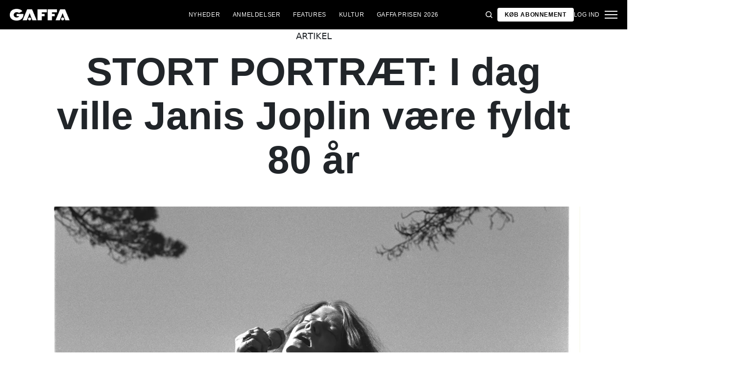

--- FILE ---
content_type: text/html; charset=utf-8
request_url: https://gaffa.dk/artikler/2023/januar/stort-portraet-i-dag-ville-janis-joplin-vaere-fyldt-80-ar/
body_size: 18311
content:

<!DOCTYPE html>
<html lang="da">
<head>
    <style id="w3_bg_load">
        div:not(.w3_bg), section:not(.w3_bg), iframelazy:not(.w3_bg) {
            background-image: none !important;
        }
    </style>
    <script>var w3_lazy_load_by_px = 200, blank_image_webp_url = "https://d2pk8plgu825qi.cloudfront.net/wp-content/uploads/blank.pngw3.webp", google_fonts_delay_load = 1e4, w3_mousemoveloadimg = !1, w3_page_is_scrolled = !1, w3_lazy_load_js = 1, w3_excluded_js = 0; class w3_loadscripts { constructor(e) { this.triggerEvents = e, this.eventOptions = { passive: !0 }, this.userEventListener = this.triggerListener.bind(this), this.lazy_trigger, this.style_load_fired, this.lazy_scripts_load_fired = 0, this.scripts_load_fired = 0, this.scripts_load_fire = 0, this.excluded_js = w3_excluded_js, this.w3_lazy_load_js = w3_lazy_load_js, this.w3_fonts = "undefined" != typeof w3_googlefont ? w3_googlefont : [], this.w3_styles = [], this.w3_scripts = { normal: [], async: [], defer: [], lazy: [] }, this.allJQueries = [] } user_events_add(e) { this.triggerEvents.forEach(t => window.addEventListener(t, e.userEventListener, e.eventOptions)) } user_events_remove(e) { this.triggerEvents.forEach(t => window.removeEventListener(t, e.userEventListener, e.eventOptions)) } triggerListener_on_load() { "loading" === document.readyState ? document.addEventListener("DOMContentLoaded", this.load_resources.bind(this)) : this.load_resources() } triggerListener() { this.user_events_remove(this), this.lazy_scripts_load_fired = 1, this.add_html_class("w3_user"), "loading" === document.readyState ? (document.addEventListener("DOMContentLoaded", this.load_style_resources.bind(this)), this.scripts_load_fire || document.addEventListener("DOMContentLoaded", this.load_resources.bind(this))) : (this.load_style_resources(), this.scripts_load_fire || this.load_resources()) } async load_style_resources() { this.style_load_fired || (this.style_load_fired = !0, this.register_styles(), document.getElementsByTagName("html")[0].setAttribute("data-css", this.w3_styles.length), document.getElementsByTagName("html")[0].setAttribute("data-css-loaded", 0), this.preload_scripts(this.w3_styles), this.load_styles_preloaded()) } async load_styles_preloaded() { setTimeout(function (e) { document.getElementsByTagName("html")[0].classList.contains("css-preloaded") ? e.load_styles(e.w3_styles) : e.load_styles_preloaded() }, 200, this) } async load_resources() { this.scripts_load_fired || (this.scripts_load_fired = !0, this.hold_event_listeners(), this.exe_document_write(), this.register_scripts(), this.add_html_class("w3_start"), "function" == typeof w3_events_on_start_js && w3_events_on_start_js(), this.preload_scripts(this.w3_scripts.normal), this.preload_scripts(this.w3_scripts.defer), this.preload_scripts(this.w3_scripts.async), await this.load_scripts(this.w3_scripts.normal), await this.load_scripts(this.w3_scripts.defer), await this.load_scripts(this.w3_scripts.async), await this.execute_domcontentloaded(), await this.execute_window_load(), window.dispatchEvent(new Event("w3-scripts-loaded")), this.add_html_class("w3_js"), "function" == typeof w3_events_on_end_js && w3_events_on_end_js(), this.lazy_trigger = setInterval(this.w3_trigger_lazy_script, 500, this)) } async w3_trigger_lazy_script(e) { e.lazy_scripts_load_fired && (await e.load_scripts(e.w3_scripts.lazy), e.add_html_class("jsload"), clearInterval(e.lazy_trigger)) } add_html_class(e) { document.getElementsByTagName("html")[0].classList.add(e) } register_scripts() { document.querySelectorAll("script[type=lazyload_int]").forEach(e => { e.hasAttribute("data-src") ? e.hasAttribute("async") && !1 !== e.async ? this.w3_scripts.async.push(e) : e.hasAttribute("defer") && !1 !== e.defer || "module" === e.getAttribute("data-w3-type") ? this.w3_scripts.defer.push(e) : this.w3_scripts.normal.push(e) : this.w3_scripts.normal.push(e) }), document.querySelectorAll("script[type=lazyload_ext]").forEach(e => { this.w3_scripts.lazy.push(e) }) } register_styles() { document.querySelectorAll("link[data-href]").forEach(e => { this.w3_styles.push(e) }) } async execute_script(e) { return await this.repaint_frame(), new Promise(t => { let s = document.createElement("script"), a;[...e.attributes].forEach(e => { let t = e.nodeName; "type" !== t && "data-src" !== t && ("data-w3-type" === t && (t = "type", a = e.nodeValue), s.setAttribute(t, e.nodeValue)) }), e.hasAttribute("data-src") ? (s.setAttribute("src", e.getAttribute("data-src")), s.addEventListener("load", t), s.addEventListener("error", t)) : (s.text = e.text, t()), null !== e.parentNode && e.parentNode.replaceChild(s, e) }) } async execute_styles(e) { var t; let s; return t = e, void ((s = document.createElement("link")).href = t.getAttribute("data-href"), s.rel = "stylesheet", document.head.appendChild(s), t.parentNode.removeChild(t)) } async load_scripts(e) { let t = e.shift(); return t ? (await this.execute_script(t), this.load_scripts(e)) : Promise.resolve() } async load_styles(e) { let t = e.shift(); return t ? (this.execute_styles(t), this.load_styles(e)) : "loaded" } async load_fonts(e) { var t = document.createDocumentFragment(); e.forEach(e => { let s = document.createElement("link"); s.href = e, s.rel = "stylesheet", t.appendChild(s) }), setTimeout(function () { document.head.appendChild(t) }, google_fonts_delay_load) } preload_scripts(e) { var t = document.createDocumentFragment(), s = 0, a = this;[...e].forEach(i => { let r = i.getAttribute("data-src"), n = i.getAttribute("data-href"); if (r) { let d = document.createElement("link"); d.href = r, d.rel = "preload", d.as = "script", t.appendChild(d) } else if (n) { let l = document.createElement("link"); l.href = n, l.rel = "preload", l.as = "style", s++, e.length == s && (l.dataset.last = 1), t.appendChild(l), l.onload = function () { fetch(this.href).then(e => e.blob()).then(e => { a.update_css_loader() }).catch(e => { a.update_css_loader() }) }, l.onerror = function () { a.update_css_loader() } } }), document.head.appendChild(t) } update_css_loader() { document.getElementsByTagName("html")[0].setAttribute("data-css-loaded", parseInt(document.getElementsByTagName("html")[0].getAttribute("data-css-loaded")) + 1), document.getElementsByTagName("html")[0].getAttribute("data-css") == document.getElementsByTagName("html")[0].getAttribute("data-css-loaded") && document.getElementsByTagName("html")[0].classList.add("css-preloaded") } hold_event_listeners() { let e = {}; function t(t, s) { !function (t) { function s(s) { return e[t].eventsToRewrite.indexOf(s) >= 0 ? "w3-" + s : s } e[t] || (e[t] = { originalFunctions: { add: t.addEventListener, remove: t.removeEventListener }, eventsToRewrite: [] }, t.addEventListener = function () { arguments[0] = s(arguments[0]), e[t].originalFunctions.add.apply(t, arguments) }, t.removeEventListener = function () { arguments[0] = s(arguments[0]), e[t].originalFunctions.remove.apply(t, arguments) }) }(t), e[t].eventsToRewrite.push(s) } function s(e, t) { let s = e[t]; Object.defineProperty(e, t, { get: () => s || function () { }, set(a) { e["w3" + t] = s = a } }) } t(document, "DOMContentLoaded"), t(window, "DOMContentLoaded"), t(window, "load"), t(window, "pageshow"), t(document, "readystatechange"), s(document, "onreadystatechange"), s(window, "onload"), s(window, "onpageshow") } hold_jquery(e) { let t = window.jQuery; Object.defineProperty(window, "jQuery", { get: () => t, set(s) { if (s && s.fn && !e.allJQueries.includes(s)) { s.fn.ready = s.fn.init.prototype.ready = function (t) { if (void 0 !== t) return e.scripts_load_fired ? e.domReadyFired ? t.bind(document)(s) : document.addEventListener("w3-DOMContentLoaded", () => t.bind(document)(s)) : t.bind(document)(s), s(document) }; let a = s.fn.on; s.fn.on = s.fn.init.prototype.on = function () { if ("ready" == arguments[0]) { if (this[0] !== document) return a.apply(this, arguments), this; arguments[1].bind(document)(s) } if (this[0] === window) { function e(e) { return e.split(" ").map(e => "load" === e || 0 === e.indexOf("load.") ? "w3-jquery-load" : e).join(" ") } "string" == typeof arguments[0] || arguments[0] instanceof String ? arguments[0] = e(arguments[0]) : "object" == typeof arguments[0] && Object.keys(arguments[0]).forEach(t => { Object.assign(arguments[0], { [e(t)]: arguments[0][t] })[t] }) } return a.apply(this, arguments), this }, e.allJQueries.push(s) } t = s } }) } async execute_domcontentloaded() { this.domReadyFired = !0, await this.repaint_frame(), document.dispatchEvent(new Event("w3-DOMContentLoaded")), await this.repaint_frame(), window.dispatchEvent(new Event("w3-DOMContentLoaded")), await this.repaint_frame(), document.dispatchEvent(new Event("w3-readystatechange")), await this.repaint_frame(), document.w3onreadystatechange && document.w3onreadystatechange() } async execute_window_load() { await this.repaint_frame(), setTimeout(function () { window.dispatchEvent(new Event("w3-load")) }, 100), await this.repaint_frame(), window.w3onload && window.w3onload(), await this.repaint_frame(), this.allJQueries.forEach(e => e(window).trigger("w3-jquery-load")), window.dispatchEvent(new Event("w3-pageshow")), await this.repaint_frame(), window.w3onpageshow && window.w3onpageshow() } exe_document_write() { let e = new Map; document.write = document.writeln = function (t) { let s = document.currentScript, a = document.createRange(), i = s.parentElement, r = e.get(s); void 0 === r && (r = s.nextSibling, e.set(s, r)); let n = document.createDocumentFragment(); a.setStart(n, 0), n.appendChild(a.createContextualFragment(t)), i.insertBefore(n, r) } } async repaint_frame() { return new Promise(e => requestAnimationFrame(e)) } static execute() { let e = new w3_loadscripts(["keydown", "mousemove", "touchmove", "touchstart", "touchend", "wheel"]); e.load_fonts(e.w3_fonts), e.user_events_add(e), e.excluded_js || e.hold_jquery(e), e.w3_lazy_load_js || (e.scripts_load_fire = 1, e.triggerListener_on_load()); let t = setInterval(function e(s) { null != document.body && (document.body.getBoundingClientRect().top < -30 && s.triggerListener(), clearInterval(t)) }, 500, e) } } setTimeout(function () { w3_loadscripts.execute() }, 1e3);</script>
    <link rel="preconnect" href="https://fonts.googleapis.com">
    <link rel="preconnect" href="https://fonts.gstatic.com" crossorigin>
    <link rel="preconnect" href="https://securepubads.g.doubleclick.net">
    <link rel="preconnect" href="https://tags.tiqcdn.com">
    <link rel="preconnect" href="https://macro.adnami.io">
    <link rel="preconnect" href="https://cdn.cookielaw.org">
    <meta name="format-detection" content="telephone=no" />

    <script type="text/javascript">

        if (navigator.platform != "Linux x86_64") {
            function appendHeadCode(code) {
                var tempDiv = document.createElement('div');
                tempDiv.innerHTML = code;
                document.head.appendChild(tempDiv.firstChild);
            }
            appendHeadCode('<link href="https://fonts.googleapis.com/css2?family=Poppins:wght@300;400;700&family=Roboto:ital,wght@0,200;0,400;0,700;1,200;1,400&display=swap" rel="stylesheet">');
        }
    </script>
    
    
<title>STORT PORTR&#198;T: I dag ville Janis Joplin v&#230;re fyldt 80 &#229;r</title>
<meta name="author" content="Gaffa" />
<!-- SEO Title -->
<meta http-equiv="content-language" content="dk">
<meta http-equiv="content-type" content="text/html; charset=UTF-8" />
<meta http-equiv="cache-control" content="no-cache" />
<meta http-equiv="Pragma" content="no-cache" />
<meta http-equiv="Expires" content="-1" />
<meta name="viewport" content="width=device-width, initial-scale=1, user-scalable=no" />
<meta charset="utf-8" />

    <link rel="alternate" hreflang="da" href="https://gaffa.dk/artikler/2023/januar/stort-portraet-i-dag-ville-janis-joplin-vaere-fyldt-80-ar/" />

<!-- SEO Description -->
<meta name="description" content="STORT PORTR&#198;T: I dag ville Janis Joplin v&#230;re fyldt 80 &#229;r" />

<!-- Facebook and Twitter integration -->
<meta name="type" content="website" />


<link rel="canonical" href="https://gaffa.dk/artikler/2023/januar/stort-portraet-i-dag-ville-janis-joplin-vaere-fyldt-80-ar/">

<link rel="apple-touch-icon" sizes="180x180" href="/static/Favicon/apple-touch-icon.png">
<link rel="icon" type="image/png" sizes="32x32" href="/static/Favicon/favicon-32x32.png">
<link rel="icon" type="image/png" sizes="16x16" href="/static/Favicon/favicon-16x16.png">
<link rel="mask-icon" href="/static/Favicon/safari-pinned-tab.svg" color="#5bbad5">
<link rel="shortcut icon" href="/static/Favicon/favicon.ico">

<meta name="twitter:title" content="STORT PORTR&#198;T: I dag ville Janis Joplin v&#230;re fyldt 80 &#229;r " />
<meta name="twitter:url" content="https://gaffa.dk/artikler/2023/januar/stort-portraet-i-dag-ville-janis-joplin-vaere-fyldt-80-ar/" />
<meta name="twitter:card" content="summary_large_image" />

<meta name="msapplication-TileColor" content="#da532c">
<meta name="msapplication-config" content="/static/Favicon/browserconfig.xml">
<meta name="theme-color" content="#ffffff">
<meta name="culture" content="da" />
<meta name="robots" content="index,follow" />
<meta property="og:locale" content="dk" />
<meta property="og:type" content="website" />
<meta property="og:url" content="https://gaffa.dk/artikler/2023/januar/stort-portraet-i-dag-ville-janis-joplin-vaere-fyldt-80-ar/" />
<meta property="og:title" content="STORT PORTR&#198;T: I dag ville Janis Joplin v&#230;re fyldt 80 &#229;r " />
<meta property="og:description" content="GAFFA.dk - alt om musik" />

<!-- Open Graph Article Enrichment -->
<meta property="article:published_time" content="19-01-2023 10:00:32" />
    <meta property="article:author" content="Espen Strunk" />

        <meta property="article:tag" content="Janis Joplin" />

        <meta property="article:tag" content="Portr&#230;t" />

    <meta property="og:site_name" content="STORT PORTR&#198;T: I dag ville Janis Joplin v&#230;re fyldt 80 &#229;r " />
    <meta property="og:image" content="https://gaffa.blob.core.windows.net/gaffa-media/media/7e353fe1-6526-441b-9d7e-aefaa723cd0f/SeJanisJoplinDokumentarfilmIKobenhavnIAften-default.webp" />

   
    <link rel="stylesheet" href="/Frontend/Styles/main.css?v=639046050540000000" />

    <script type="text/javascript">
        if (navigator.platform != "Linux x86_64") {
            var script = document.createElement('script');
            script.src = 'https://macro.adnami.io/macro/spec/adsm.macro.29825fa7-f12f-4d6d-ab6d-e330b88eed57.js';
            script.async = true;
            document.head.appendChild(script);
        }
    </script>


    <script>var adsmtag = adsmtag || {}; adsmtag.cmd = adsmtag.cmd || [];</script>
        <script>window.googletag = window.googletag || { cmd: [] }; window.googletag.cmd.push(function () { window.googletag.pubads().set('page_url', 'gaffa.dk'); }); window.googletag.cmd.push(function () { window.googletag.pubads().setTargeting('gaffa.dk', 'frontpage'); }); window.domainConfig = "gaffa.dk";</script>
    <link rel="preconnect" href="https://cdn.cookielaw.org">


    <meta name="facebook-domain-verification" content="zlryquvyalzhep724nvc55pozhc4d1" />
<!-- Start of CMP  Concept X – Sourcepoint -->
<script>"use strict";function _typeof(t){return(_typeof="function"==typeof Symbol&&"symbol"==typeof Symbol.iterator?function(t){return typeof t}:function(t){return t&&"function"==typeof Symbol&&t.constructor===Symbol&&t!==Symbol.prototype?"symbol":typeof t})(t)}!function(){var t=function(){var t,e,o=[],n=window,r=n;for(;r;){try{if(r.frames.__tcfapiLocator){t=r;break}}catch(t){}if(r===n.top)break;r=r.parent}t||(!function t(){var e=n.document,o=!!n.frames.__tcfapiLocator;if(!o)if(e.body){var r=e.createElement("iframe");r.style.cssText="display:none",r.name="__tcfapiLocator",e.body.appendChild(r)}else setTimeout(t,5);return!o}(),n.__tcfapi=function(){for(var t=arguments.length,n=new Array(t),r=0;r<t;r++)n[r]=arguments[r];if(!n.length)return o;"setGdprApplies"===n[0]?n.length>3&&2===parseInt(n[1],10)&&"boolean"==typeof n[3]&&(e=n[3],"function"==typeof n[2]&&n[2]("set",!0)):"ping"===n[0]?"function"==typeof n[2]&&n[2]({gdprApplies:e,cmpLoaded:!1,cmpStatus:"stub"}):o.push(n)},n.addEventListener("message",(function(t){var e="string"==typeof t.data,o={};if(e)try{o=JSON.parse(t.data)}catch(t){}else o=t.data;var n="object"===_typeof(o)&&null!==o?o.__tcfapiCall:null;n&&window.__tcfapi(n.command,n.version,(function(o,r){var a={__tcfapiReturn:{returnValue:o,success:r,callId:n.callId}};t&&t.source&&t.source.postMessage&&t.source.postMessage(e?JSON.stringify(a):a,"*")}),n.parameter)}),!1))};"undefined"!=typeof module?module.exports=t:t()}();</script> 
 
 <script>
  var userConsentedToAll = false;
  var pubScriptLoaded     = false;


  function loadPubScript() {
    // If it's already loaded, bail out
    if (pubScriptLoaded) return;
    pubScriptLoaded = true;

    var script = document.createElement('script');
    script.src = 'https://cncptx.com/pubscript/gaffa.dk_prod.js';
    script.async = true;
    document.head.appendChild(script);
  }


  var hasFiredInteraction = false;
  function userInteractionHandler() {
    if (!hasFiredInteraction) {
      hasFiredInteraction = true;
      console.log("User interacted - loading pub script...");
      loadPubScript();
      detachUserInteractionListeners();
    }
  }

  function attachUserInteractionListeners() {
    document.addEventListener('mousemove',   userInteractionHandler);
    document.addEventListener('scroll',      userInteractionHandler);
    document.addEventListener('click',       userInteractionHandler);
    document.addEventListener('touchstart',  userInteractionHandler);
    document.addEventListener('touchmove',   userInteractionHandler);
  }

  function detachUserInteractionListeners() {
    document.removeEventListener('mousemove',   userInteractionHandler);
    document.removeEventListener('scroll',      userInteractionHandler);
    document.removeEventListener('click',       userInteractionHandler);
    document.removeEventListener('touchstart',  userInteractionHandler);
    document.removeEventListener('touchmove',   userInteractionHandler);
  }

  // Initialize dataLayer if needed
  window.dataLayer = window.dataLayer || [];
  // Sourcepoint config with onConsentReady
  window._sp_ = {
    config: {
      accountId: 1423,
      baseEndpoint: 'https://cdn.privacy-mgmt.com',
      events: {
        onConsentReady: function (message_type, consentUUID, euconsent, info) {
          console.log("=== onConsentReady fired ===");
          console.log("consentedToAll = ", euconsent.consentedToAll);

          dataLayer.push({
            event:'consent_update',
            consentedToAll: euconsent.consentedToAll
          });

          userConsentedToAll = euconsent.consentedToAll;

          // If user consented => load immediately & remove listeners
          if (userConsentedToAll === true) {
            loadPubScript();
            detachUserInteractionListeners();
          } else {
            // Not consented => attach user interaction events
            attachUserInteractionListeners();
          }
        }
      }
    }
  };
  </script>


  <script src="https://cdn.privacy-mgmt.com/wrapperMessagingWithoutDetection.js"></script>


  <script>
    window['gtag_enable_tcf_support'] = true;
  </script>

<!-- Google Tag Manager -->
<script>!function(){"use strict";function l(e){for(var t=e,r=0,n=document.cookie.split(";");r<n.length;r++){var o=n[r].split("=");if(o[0].trim()===t)return o[1]}}function s(e){return localStorage.getItem(e)}function u(e){return window[e]}function A(e,t){e=document.querySelector(e);return t?null==e?void 0:e.getAttribute(t):null==e?void 0:e.textContent}var e=window,t=document,r="script",n="dataLayer",o="https://stp.gaffa.dk",a="",i="bwykkgeudcl",c="bjzed=&page=3",g="stapeUserId",v="",E="",d=!1;try{var d=!!g&&(m=navigator.userAgent,!!(m=new RegExp("Version/([0-9._]+)(.*Mobile)?.*Safari.*").exec(m)))&&16.4<=parseFloat(m[1]),f="stapeUserId"===g,I=d&&!f?function(e,t,r){void 0===t&&(t="");var n={cookie:l,localStorage:s,jsVariable:u,cssSelector:A},t=Array.isArray(t)?t:[t];if(e&&n[e])for(var o=n[e],a=0,i=t;a<i.length;a++){var c=i[a],c=r?o(c,r):o(c);if(c)return c}else console.warn("invalid uid source",e)}(g,v,E):void 0;d=d&&(!!I||f)}catch(e){console.error(e)}var m=e,g=(m[n]=m[n]||[],m[n].push({"gtm.start":(new Date).getTime(),event:"gtm.js"}),t.getElementsByTagName(r)[0]),v=I?"&bi="+encodeURIComponent(I):"",E=t.createElement(r),f=(d&&(i=8<i.length?i.replace(/([a-z]{8}$)/,"kp$1"):"kp"+i),!d&&a?a:o);E.async=!0,E.src=f+"/"+i+".js?"+c+v,null!=(e=g.parentNode)&&e.insertBefore(E,g)}();</script>
<!-- End Google Tag Manager -->
<!-- Start of Sleeknote signup and lead generation tool - www.sleeknote.com -->
<script id="sleeknoteScript" type="lazyload_int">
(function () {
var sleeknoteScriptTag = document.createElement("script");
sleeknoteScriptTag.type = "text/javascript";
sleeknoteScriptTag.charset = "utf-8";
sleeknoteScriptTag.src = ("//sleeknotecustomerscripts.sleeknote.com/54672.js");
var s = document.getElementById("sleeknoteScript"); 
s.parentNode.insertBefore(sleeknoteScriptTag, s); 
})();
</script>
<!-- End of Sleeknote signup and lead generation tool - www.sleeknote.com -->

<script type="lazyload_int">
    (function(c,l,a,r,i,t,y){
        c[a]=c[a]||function(){(c[a].q=c[a].q||[]).push(arguments)};
        t=l.createElement(r);t.async=1;t.src="https://www.clarity.ms/tag/"+i;
        y=l.getElementsByTagName(r)[0];y.parentNode.insertBefore(t,y);
    })(window, document, "clarity", "script", "egqt4hd9el");
</script>

<script sync id="ebx" data-src="//applets.ebxcdn.com/ebx.js"></script>

<script type="lazyload_int" data-src="https://cdn.onesignal.com/sdks/web/v16/OneSignalSDK.page.js" defer></script>

<script type="lazyload_int">
window.OneSignalDeferred = window.OneSignalDeferred || [];
OneSignalDeferred.push(function(OneSignal) {
OneSignal.init({
appId: "034aa216-f68e-4373-8a58-2e41ad38d0b8",
});
});
</script>
<!-- TABOOLA <HEAD> CODE -->
<script type="text/javascript">
  window._taboola = window._taboola || [];
  _taboola.push({article:'auto'});
  !function (e, f, u, i) {
    if (!document.getElementById(i)){
      e.async = 1;
      e.src = u;
      e.id = i;
      f.parentNode.insertBefore(e, f);
    }
  }(document.createElement('script'),
  document.getElementsByTagName('script')[0],
  '//cdn.taboola.com/libtrc/mediagroupdk-network/loader.js',
  'tb_loader_script');
  if(window.performance && typeof window.performance.mark == 'function')
    {window.performance.mark('tbl_ic');}
</script>

<script>window.googletag = window.googletag || { cmd: [] }; window.googletag.cmd.push(function () { window.googletag.pubads().set('page_url', 'gaffa.dk'); }); window.googletag.cmd.push(function () { window.googletag.pubads().setTargeting('gaffa.dk', 'frontpage'); }); window.domainConfig = "gaffa.dk";</script>

    <script src="/App_Plugins/UmbracoForms/Assets/promise-polyfill/dist/polyfill.min.js" type="application/javascript"></script><script src="/App_Plugins/UmbracoForms/Assets/aspnet-client-validation/dist/aspnet-validation.min.js" type="application/javascript"></script>
        <meta property="ip" content="3.16.109.90, 104.23.168.83:25079" />


    

<script type="application/ld+json">
    {
        "@context": "https://schema.org",
        "@type": "Article",
        "url": "https://gaffa.dk/artikler/2023/januar/stort-portraet-i-dag-ville-janis-joplin-vaere-fyldt-80-ar/",
        "headline": "STORT PORTR&#198;T: I dag ville Janis Joplin v&#230;re fyldt 80 &#229;r ",
        "image": ["https://gaffa.blob.core.windows.net/gaffa-media/media/7e353fe1-6526-441b-9d7e-aefaa723cd0f/SeJanisJoplinDokumentarfilmIKobenhavnIAften-default.webp"],
        "datePublished": "2023-01-19T09:28:35+01:00",
        "author": {
            "@type": "Person",
            "name": "Espen Strunk"
        },
        "publisher": {
            "@type": "Organization",
            "name": "GAFFA",
            "logo": {
                "@type": "ImageObject",
                "url": "https://gaffa.dk/media/4z5ptkqn/gaffa_40_topmenu.svg"
            }
        },
        "description": "Dybdeg&#229;ende portr&#230;t af rocklegenden og interview med hendes gamle guitarist"
    }
</script>

    


    <style>
        body:not(:has(.adnm-html-topscroll-frame-wrapper)) div#cncpt-dsk_top1 {
            min-height: 80vh;
        }

        body:not(:has(.adnm-html-topscroll-frame-wrapper)) .nav__bar {
            position: relative !important;
        }
    </style>
</head>
<body class="static-navigation ">
    

        
    <div data-component="adblock-detector" data-component-args='{"url":"/register/"}'></div>
<div id="cncpt-dsk_top1" style="text-align: center;"></div>
<div id="cncpt-mob_top1" style="text-align: center;"></div>
    

<nav class="nav" data-component="navigation" data-component-id="main-nav">

    <div class="nav__bar">
        <div class="full-width-container nav__bar__inner">

            <!-- Logo -->
            <div class="nav__bar__logo-container">
                <a href="/" class="nav__bar__logo">
                        <img src="/media/hhzpyugn/gaffa_neg.png" />
                </a>
            </div>

            <div class="nav__bar__links">
                        <a href="/nyheder-fra-gaffa/"
                           class="label nav__bar__link">
                            Nyheder
                        </a>
                        <a href="/anmeldelser/"
                           class="label nav__bar__link">
                            Anmeldelser
                        </a>
                        <a href="/features-oversigtsside/"
                           class="label nav__bar__link">
                            Features
                        </a>
                        <a href="/debat-samfund-oversigtsside/"
                           class="label nav__bar__link">
                            Kultur
                        </a>
                        <a href="https://gaffa.dk/gaffa-prisen-mappe/gaffa-prisen-afstemning/"
                           class="label nav__bar__link">
                            GAFFA Prisen 2026
                        </a>
            </div>

            <div class="nav__bar__tools">

                <div class="nav__bar__search-toggle" data-navigation-toggle-search>
                    <svg class="svg-icon nav__bar__search-toggle--open">
                        <use xlink:href="/static/spriteSheet.svg#search"></use>
                    </svg>
                    <svg class="svg-icon nav__bar__search-toggle--close">
                        <use xlink:href="/static/spriteSheet.svg#close"></use>
                    </svg>
                </div>

                    <a href="/register/" class="label nav__bar__link nav__bar__link--primary">
                        <span class="nav__bar__link-text">K&#248;b abonnement</span>
                    </a>


                    <a href="/login/" class="label nav__bar__link">
                        Log ind
                    </a>

                <div class="nav__menu-toggle" data-navigation-toggle-menu>
                    <span class="burger">
                        <span class="burger__mid"></span>
                    </span>
                    <svg class="svg-icon">
                        <use xlink:href="/static/spriteSheet.svg#close"></use>
                    </svg>
                </div>

            </div>

        </div>
    </div>

    <div class="nav__shadow" data-navigation-toggle-menu></div>

    <div class="nav__menu">
        <div class="nav__menu__close" data-navigation-toggle-menu>
            <svg class="svg-icon">
                <use xlink:href="/static/spriteSheet.svg#close"></use>
            </svg>
        </div>

        <div class="nav__menu__inner">
            <div class="nav__menu__primary">
                    <div class="nav__menu__menu-item "
                         >

                        <div class="nav__menu__menu-item-inner">
                            <a href="/nyheder-fra-gaffa/"
                               class="label nav__menu__link">
                                Nyheder
                            </a>

                        </div>

                    </div>
                    <div class="nav__menu__menu-item "
                         >

                        <div class="nav__menu__menu-item-inner">
                            <a href="https://gaffa.dk/gaffa-prisen-mappe/gaffa-prisen-afstemning/"
                               class="label nav__menu__link">
                                GAFFA Prisen 2026
                            </a>

                        </div>

                    </div>
                    <div class="nav__menu__menu-item accordion"
                         data-navigation-component=accordion>

                        <div class="nav__menu__menu-item-inner">
                            <a href="/anmeldelser/"
                               class="label nav__menu__link">
                                Anmeldelser
                            </a>

                                <button class="nav__menu__subnav-toggle" data-accordion-toggle>
                                    <svg class="svg-icon">
                                        <use xlink:href="/static/spriteSheet.svg#fat-plus"></use>
                                    </svg>
                                    <svg class="svg-icon">
                                        <use xlink:href="/static/spriteSheet.svg#fat-minus"></use>
                                    </svg>
                                </button>
                        </div>

                            <div class="accordion__expander">
                                <div class="nav__menu__subnav accordion__inner">
                                        <a href="/anmeldelses-oversigtsside/albumanmeldelser/"
                                           class="label nav__menu__sub-link">
                                            Album
                                        </a>
                                        <a href="/anmeldelses-oversigtsside/koncertanmeldelser/"
                                           class="label nav__menu__sub-link">
                                            Koncerter
                                        </a>
                                        <a href="/anmeldelses-oversigtsside/techanmeldelser/"
                                           class="label nav__menu__sub-link">
                                            Tech
                                        </a>
                                </div>
                            </div>
                    </div>
                    <div class="nav__menu__menu-item accordion"
                         data-navigation-component=accordion>

                        <div class="nav__menu__menu-item-inner">
                            <a href="/features-oversigtsside/"
                               class="label nav__menu__link">
                                Features
                            </a>

                                <button class="nav__menu__subnav-toggle" data-accordion-toggle>
                                    <svg class="svg-icon">
                                        <use xlink:href="/static/spriteSheet.svg#fat-plus"></use>
                                    </svg>
                                    <svg class="svg-icon">
                                        <use xlink:href="/static/spriteSheet.svg#fat-minus"></use>
                                    </svg>
                                </button>
                        </div>

                            <div class="accordion__expander">
                                <div class="nav__menu__subnav accordion__inner">
                                        <a href="/features-oversigtsside/interviews/"
                                           class="label nav__menu__sub-link">
                                            Interviews
                                        </a>
                                        <a href="/features-oversigtsside/guides/"
                                           class="label nav__menu__sub-link">
                                            Guides
                                        </a>
                                        <a href="/features-oversigtsside/klassikeren/"
                                           class="label nav__menu__sub-link">
                                            Klassikeren
                                        </a>
                                </div>
                            </div>
                    </div>
                    <div class="nav__menu__menu-item accordion"
                         data-navigation-component=accordion>

                        <div class="nav__menu__menu-item-inner">
                            <a href="/debat-samfund-oversigtsside/"
                               class="label nav__menu__link">
                                Kultur
                            </a>

                                <button class="nav__menu__subnav-toggle" data-accordion-toggle>
                                    <svg class="svg-icon">
                                        <use xlink:href="/static/spriteSheet.svg#fat-plus"></use>
                                    </svg>
                                    <svg class="svg-icon">
                                        <use xlink:href="/static/spriteSheet.svg#fat-minus"></use>
                                    </svg>
                                </button>
                        </div>

                            <div class="accordion__expander">
                                <div class="nav__menu__subnav accordion__inner">
                                        <a href="/debat-samfund-oversigtsside/holdinger/"
                                           class="label nav__menu__sub-link">
                                            Holdninger
                                        </a>
                                        <a href="/debat-samfund-oversigtsside/gaffa-mener/"
                                           class="label nav__menu__sub-link">
                                            GAFFA mener
                                        </a>
                                        <a href="/debat-samfund-oversigtsside/samfund/"
                                           class="label nav__menu__sub-link">
                                            Samfund
                                        </a>
                                        <a href="/kulturpolitik/"
                                           class="label nav__menu__sub-link">
                                            Kulturpolitik
                                        </a>
                                </div>
                            </div>
                    </div>
            </div>

            <div class="nav__menu__secondary">
                        <a class="label nav__menu__secondary-link"
                           href="/live-api/">
                            <span>Koncert kalender</span>
                            <svg class="svg-icon">
                                <use xlink:href="/static/spriteSheet.svg#arrow-right"></use>
                            </svg>
                        </a>
                        <a class="label nav__menu__secondary-link"
                           href="/gaffa-lyd-oversigtsside/">
                            <span>GAFFA Lyd</span>
                            <svg class="svg-icon">
                                <use xlink:href="/static/spriteSheet.svg#arrow-right"></use>
                            </svg>
                        </a>
                        <a class="label nav__menu__secondary-link"
                           href="/gaffa-photo-awards/2025/">
                            <span>Photo Awards 2025</span>
                            <svg class="svg-icon">
                                <use xlink:href="/static/spriteSheet.svg#arrow-right"></use>
                            </svg>
                        </a>
                        <a class="label nav__menu__secondary-link"
                           href="/uddannelsesguiden/">
                            <span>Uddannelsesguiden</span>
                            <svg class="svg-icon">
                                <use xlink:href="/static/spriteSheet.svg#arrow-right"></use>
                            </svg>
                        </a>
                        <a class="label nav__menu__secondary-link"
                           href="/magasinet/">
                            <span>L&#230;s GAFFA magasinet</span>
                            <svg class="svg-icon">
                                <use xlink:href="/static/spriteSheet.svg#arrow-right"></use>
                            </svg>
                        </a>
                        <a class="label nav__menu__secondary-link"
                           href="/om-gaffa/">
                            <span>Om GAFFA</span>
                            <svg class="svg-icon">
                                <use xlink:href="/static/spriteSheet.svg#arrow-right"></use>
                            </svg>
                        </a>
                        <a class="label nav__menu__secondary-link"
                           target="_blank"
                           href="https://media.gaffa.dk/dk/">
                            <span>Media og Salg</span>
                            <svg class="svg-icon">
                                <use xlink:href="/static/spriteSheet.svg#arrow-right"></use>
                            </svg>
                        </a>
                        <a class="label nav__menu__secondary-link"
                           href="/sponsoreret-indhold/">
                            <span>Sponsoreret indhold</span>
                            <svg class="svg-icon">
                                <use xlink:href="/static/spriteSheet.svg#arrow-right"></use>
                            </svg>
                        </a>
                        <a class="label nav__menu__secondary-link"
                           href="/gaffa-prisen-mappe/gaffa-prisen-om-gaffa-prisen/">
                            <span>GAFFA Prisen 2026</span>
                            <svg class="svg-icon">
                                <use xlink:href="/static/spriteSheet.svg#arrow-right"></use>
                            </svg>
                        </a>
                        <a class="label nav__menu__secondary-link"
                           href="/blianmelder/">
                            <span>Bli&#39; Anmelder</span>
                            <svg class="svg-icon">
                                <use xlink:href="/static/spriteSheet.svg#arrow-right"></use>
                            </svg>
                        </a>
                        <a class="label nav__menu__secondary-link"
                           href="/festivalguiden/festivalguiden/">
                            <span>Festivalguiden</span>
                            <svg class="svg-icon">
                                <use xlink:href="/static/spriteSheet.svg#arrow-right"></use>
                            </svg>
                        </a>
                        <a class="label nav__menu__secondary-link"
                           href="/min-side/">
                            <span>GAFFA + Min side</span>
                            <svg class="svg-icon">
                                <use xlink:href="/static/spriteSheet.svg#arrow-right"></use>
                            </svg>
                        </a>
            </div>
        </div>
    </div>

    <div class="nav__search-modal search-modal"
         data-navigation-search-modal
         data-component="search"
         data-component-args='{"baseUrl": "/umbraco/api/search/typeahead", "resultClass": "search-modal__result"}'>

        <div class="search-modal__inner grid-container">
                <form class="search-modal__form form"
                      action="/sogeresultat/"
                      method="GET"
                      autocomplete="off">

                    <div class="search-input search-input--dark">
                        <input class="search-input__field"
                               type="text"
                               name="q"
                               placeholder="S&#248;g"
                               data-search-culture="da"
                               value=""
                               data-search-input />

                        <svg class="svg-icon search-input__icon">
                            <use xlink:href="/static/spriteSheet.svg#search"></use>
                        </svg>
                    </div>
                </form>

            <div class="search-modal__results" data-search-results></div>
        </div>
    </div>

</nav>

    <main>


<div class="article-page 21" data-access="on">
    
<div class="article-page__hero">
    <div class="grid-container article-page__hero__top">
                    <p class="article-page__hero__type">Artikel</p>        <h1 class="heading--h1 article-page__hero__headline">STORT PORTR&#198;T: I dag ville Janis Joplin v&#230;re fyldt 80 &#229;r </h1>
    </div>
    <div class="grid-container grid-container--no-mobile-padding">

<div class="hero-gallery hero-gallery--single"  data-component-args="{}">
    <div class="hero-gallery__inner">
        <div data-hero-gallery-open>
<picture src="/media/225dk5rg/e2a63c02eb06.jpeg"><source media="" sizes="(min-width: 1380px) 1380px, 100vw" srcset="https://gaffa.blob.core.windows.net/gaffa-media/media/7e353fe1-6526-441b-9d7e-aefaa723cd0f/SeJanisJoplinDokumentarfilmIKobenhavnIAften-XXXXXLARGE.webp 2070w,https://gaffa.blob.core.windows.net/gaffa-media/media/7e353fe1-6526-441b-9d7e-aefaa723cd0f/SeJanisJoplinDokumentarfilmIKobenhavnIAften-XXLARGESHORTHEIGHT.webp 1380w,https://gaffa.blob.core.windows.net/gaffa-media/media/7e353fe1-6526-441b-9d7e-aefaa723cd0f/SeJanisJoplinDokumentarfilmIKobenhavnIAften-XLARGESHORTHEIGHT.webp 1035w,https://gaffa.blob.core.windows.net/gaffa-media/media/7e353fe1-6526-441b-9d7e-aefaa723cd0f/SeJanisJoplinDokumentarfilmIKobenhavnIAften-MEDIUMSHORTHEIGHT.webp 750w" type="image/webp" /><img alt="" class="" src="https://gaffa.blob.core.windows.net/gaffa-media/media/7e353fe1-6526-441b-9d7e-aefaa723cd0f/SeJanisJoplinDokumentarfilmIKobenhavnIAften-default.webp"></img></picture>                    </div>
    </div>
    <p class="text--small hero-gallery__caption"></p>
</div>    </div>
</div>
    <div class="grid-container article-page__content">
        <div class="col-xxxl--1-5 columns-section__col">


    <div class="flex-column">
        <div class="cncpt-only-desk" id="cncpt-sky2"></div>
    </div>
        </div>
        <article class="col-xl-9 col-xxxl-6 article-page__main">
            <h2 class="article-page__manchet heading--h3 heading--regular">Dybdeg&#229;ende portr&#230;t af rocklegenden og interview med hendes gamle guitarist</h2>
            <div class="article-page__by-line">
                <div class="article-page__by-line__meta">
                    <div class="article-page__by-line__entries">
                        <span class="article-page__by-line__entry">
Af <span class="" style="margin: 0 3px;"><a href="/skribenter/s/espen-strunk/">  Espen Strunk</a></span>
                             / FOTO: Fantality Corp                        </span>
                    </div>
                    <span class="article-page__by-line__date">19.01.2023 / 10:00 / <span>L&#230;setid: 21 min</span></span>
                </div>
            </div>
            <div class="article-page__body rte text--large">
                <div class="article-page__limiting-text-container"><p><em>I dag ville Janis Joplin være fyldt 80 år, hvis ikke hun var afgået ved døden som blot 27-årig i 1970. Artiklen har tidligere været bragt som Klub GAFFA-tillæg i januar 2013, da Janis Joplin ville være fyldt 70. Guitaristen Sam Andrew, der er interviewet i artiklen, døde i 2015, 73 år gammel.</em></p></div>


    <div class="paywall paywall-container ">
        <div class="paywall__text-container">
                <p class="paywall__title ">VIL DU L&#198;SE VIDERE?</p>
            <div class="paywall__regular-text-container">
                <p class="paywall__text paywall__text text">
                    
                </p>
            </div>
            <div class="paywall__manchet heading--h5"><p style="text-align: center;"><strong>Første mdr. 1 kr. - ingen binding. </strong></p></div>

                    <div class="paywall__button-container" data-monthly data-ee-action="impressions" data-ee-name="GAFFA+ Digital månedligt - første mdr. 1 kr. herefter 39 kr./mdr." data-ee-id="GDD - 1m - m1" data-ee-price="1">
<form action="/artikler/2023/januar/stort-portraet-i-dag-ville-janis-joplin-vaere-fyldt-80-ar/" enctype="multipart/form-data" method="post"><input name="__RequestVerificationToken" type="hidden" value="Cbb5vtKVCZkjRwzDZBNjd0IOS2kqh8TN71pFT61swMc3Brlbw94KqGMo6sInaA4K-r_bJz_YV9bc9HsqCl-FdiaBFYL-k1nDFtAk0bu8hKI1" />                            <input name="ProductId" value="1048983" type="hidden" />
                            <button class="paywall__btn btn" type="submit" name="RegisterMethod" value="3" data-component="btn-loader" data-ee-action="promoView" data-ee-id="paywall-opret-profil" data-ee-slot="1">
                                <span class="btn__loader btn__loader-hidden"></span>
                                <span class="btn__loader-text">L&#230;s videre nu</span>
                            </button>
<input name="ufprt" type="hidden" value="[base64]" /></form>                    </div>
            <ul>
                    <li class="paywall__list-item text"><div class="checkmark"><svg class="svg-icon"><use xlink:href="/static/spritesheet.svg#checkmark"></use></svg></div><div>Eksklusive interviews med topmusikere</div></li>
                    <li class="paywall__list-item text"><div class="checkmark"><svg class="svg-icon"><use xlink:href="/static/spritesheet.svg#checkmark"></use></svg></div><div>Anmeldelser af alle de vigtigste koncerter</div></li>
                    <li class="paywall__list-item text"><div class="checkmark"><svg class="svg-icon"><use xlink:href="/static/spritesheet.svg#checkmark"></use></svg></div><div>Over 20.000 albumanmeldelser </div></li>
                    <li class="paywall__list-item text"><div class="checkmark"><svg class="svg-icon"><use xlink:href="/static/spritesheet.svg#checkmark"></use></svg></div><div>Nordisk medlemskab - adgang til al indhold p&#229; GAFFA.se &amp; GAFFA.no</div></li>
                    <li class="paywall__list-item text"><div class="checkmark"><svg class="svg-icon"><use xlink:href="/static/spritesheet.svg#checkmark"></use></svg></div><div>Rabat p&#229; billetter til koncerter og festivaler</div></li>
                    <li class="paywall__list-item text"><div class="checkmark"><svg class="svg-icon"><use xlink:href="/static/spritesheet.svg#checkmark"></use></svg></div><div>Ren musikoplevelse - frav&#230;lg forstyrrende annoncer</div></li>
            </ul>
        </div>
        <ul></ul>
        <div class="paywall__line-container">
            <hr class="paywall__line" />
            <p class="paywall__small-text"> Allerede GAFFA+ medlem</p>
        </div>
        <div class="paywall__button-container">
            <a href="/login/?returnUrl=/artikler/2023/januar/stort-portraet-i-dag-ville-janis-joplin-vaere-fyldt-80-ar/" class="paywall__btn btn" data-ee-action="promoView" data-ee-id="paywall-log-ind" data-ee-slot="2">Log in</a>
        </div>
<form action="/artikler/2023/januar/stort-portraet-i-dag-ville-janis-joplin-vaere-fyldt-80-ar/" enctype="multipart/form-data" method="post"><input name="__RequestVerificationToken" type="hidden" value="aE9m1pJHGp2XtcgERya8cTfhcoWrGu2T6_XyQYTA4JlCDWKjOog-owjU5m0xS7xI5lKKU50r8fTuDyCMlGwpjjMmsnmRyTfiVU5I4UzvEaI1" />                        <div class="paywall__button-container">
                            <button type="submit" class="btn btn-default btn--google paywall__btn" id="Google" name="provider" value="Google" title="Log ind med din Google bruger"><span class="btn__icon"><svg class="svg-icon"><use xlink:href="/static/spritesheet.svg#google"></use></svg></span> Log ind med Google</button>
                            <input style="display: none;" name="ReturnUrl" id="ReturnUrl" value="/artikler/2023/januar/stort-portraet-i-dag-ville-janis-joplin-vaere-fyldt-80-ar/" />
                        </div>
<input name="ufprt" type="hidden" value="[base64]" /></form>    </div>
            </div>
            

<div class="article-extras">
   <!-- TABOOLA <BODY> CODE -->
<div id="taboola-below-article-thumbnails"></div>
<script type="text/javascript">
  window._taboola = window._taboola || [];
  _taboola.push({
    mode: 'alternating-thumbnails-a',
    container: 'taboola-below-article-thumbnails',
    placement: 'Below article thumbnails',
    target_type: 'mix'
  });
</script>
</div>


        </article>
        <aside class="col-lg-3 article-page__sidebar">



<div id="cncpt-rec1" class="cncpt-rec-desk"></div>

<div id="cncpt-mob5" class="cncpt-mobile"></div>



<div class="link-list link-list--grey link-list--standard-with-featured link-list--self-contained ">
        <div class="link-list__intro">
            <h4 class="link-list__title heading--regular heading--h8"><p><strong>Mest læste</strong> lige nu</p></h4>
        </div>

            <ul class="link-list__list">
                    <li class="link-list__item">

<a class="link-list-item link-list-item--featured" href="/nyheder-fra-gaffa/2026/januar/neil-young-donerer-al-sin-musik-til-gronland/">
            <div class="link-list-item__image"><picture src="/media/qzvd0ies/fde63136e95d.jpeg"><source media="" sizes="(min-width: 1380px) 340px, (min-width: 992px) 33vw, 95vw" srcset="https://gaffa.blob.core.windows.net/gaffa-media/media/203d6a80-4592-483e-9f34-3df81a67f9a4/NeilYoungAnnoncererNytMedLegendesSonner-XXLARGESHORTHEIGHT.webp 1300w,https://gaffa.blob.core.windows.net/gaffa-media/media/203d6a80-4592-483e-9f34-3df81a67f9a4/NeilYoungAnnoncererNytMedLegendesSonner-XLARGESHORTHEIGHT.webp 900w,https://gaffa.blob.core.windows.net/gaffa-media/media/203d6a80-4592-483e-9f34-3df81a67f9a4/NeilYoungAnnoncererNytMedLegendesSonner-SMALLSHORTHEIGHT.webp 660w,https://gaffa.blob.core.windows.net/gaffa-media/media/203d6a80-4592-483e-9f34-3df81a67f9a4/NeilYoungAnnoncererNytMedLegendesSonner-XSMALLSHORTHEIGHT.webp 420w" type="image/webp" /><img alt="" class="" loading="lazy" src="https://gaffa.blob.core.windows.net/gaffa-media/media/203d6a80-4592-483e-9f34-3df81a67f9a4/NeilYoungAnnoncererNytMedLegendesSonner-default.webp"></img></picture></div>
    
    <div class="link-list-item__content">
        <span class="link-list-item__label label">
Nyhed - 27.01.2026        </span>

                <div class="link-list-item__title heading--h8">Neil Young donerer al sin musik til Gr&#248;nland</div>
            </div>

</a>                    </li>
                    <li class="link-list__item">

<a class="link-list-item link-list-item--line" href="/nyheder-fra-gaffa/2026/januar/roskilde-festival-udvider-plakaten-med-25-nye-navne/">
    
    <div class="link-list-item__content">
        <span class="link-list-item__label label">
Nyhed - 27.01.2026        </span>

                <div class="link-list-item__title heading--h8">Roskilde Festival udvider plakaten med 25 nye navne</div>
            </div>

</a>                    </li>
                    <li class="link-list__item">

<a class="link-list-item link-list-item--line" href="/nyheder-fra-gaffa/2026/januar/gaffa-prisen-er-tilbage-saveus-indtager-scenen/">
    
    <div class="link-list-item__content">
        <span class="link-list-item__label label">
Nyhed - 23.01.2026        </span>

                <div class="link-list-item__title heading--h8">GAFFA Prisen er tilbage – Saveus indtager scenen</div>
            </div>

</a>                    </li>
                    <li class="link-list__item">

<a class="link-list-item link-list-item--line" href="/nyheder-fra-gaffa/2026/januar/fire-nye-bands-offentliggjort-til-copenhell/">
    
    <div class="link-list-item__content">
        <span class="link-list-item__label label">
Nyhed - 27.01.2026        </span>

                <div class="link-list-item__title heading--h8">Fire nye bands offentliggjort til Copenhell </div>
            </div>

</a>                    </li>

            </ul>
</div>


<div id="cncpt-rec2" class="cncpt-rec-desk"></div>

<div id="cncpt-mob6" class="cncpt-mobile"></div>
        </aside>
        <div class="col-xxxl--1-5 columns-section__col">


    <div class="flex-column">
        <div class="cncpt-only-desk" id="cncpt-sky2"></div>
    </div>
        </div>
    </div>
</div>

    <section class="related-content">
        <div class="grid-container">
            <header class="related-content__header">
                <p class="label label--unclickable">Relateret indhold</p>
                <div class="related-content__header-tags">
                        <h3 class="heading--h4">﻿<a class="followable-tag text-link" href="/tag/Janis Joplin" data-component="follow-tag">Janis Joplin</a></h3>
                </div>
            </header>
            <div class="row related-content__row">
                        <div class="col-md-6 col-lg-4">
            <div class="link-list link-list--grey link-list--standard-with-featured">
                    <div class="link-list__intro">
                        <h4 class="link-list__title heading--regular heading--h8"><p><strong>Nyheder</strong> (5)</p></h4>
                            <a class="label--medium link-list__link" href="/nyheder-fra-gaffa/">Se alle</a>
                    </div>
                <ul class="link-list__list">
                    <li class="link-list__item">

<a class="link-list-item link-list-item--featured" href="/nyheder-fra-gaffa/2024/september/musikfilm-festivalen-2024-har-kvinderne-i-rampelyset-se-programmet-her/">
            <div class="link-list-item__image"><picture src="/media/eflbnfqi/59383f5ec794_131192478299.jpg"><source media="" sizes="(min-width: 1380px) 340px, (min-width: 992px) 33vw, 95vw" srcset="https://gaffa.blob.core.windows.net/gaffa-media/media/96165727-dc08-4d95-94cf-b9fb67474a5e/AmyWinehouseSpillefilmPaVej-XXLARGESHORTHEIGHT.webp 1300w,https://gaffa.blob.core.windows.net/gaffa-media/media/96165727-dc08-4d95-94cf-b9fb67474a5e/AmyWinehouseSpillefilmPaVej-XLARGESHORTHEIGHT.webp 900w,https://gaffa.blob.core.windows.net/gaffa-media/media/96165727-dc08-4d95-94cf-b9fb67474a5e/AmyWinehouseSpillefilmPaVej-SMALLSHORTHEIGHT.webp 660w,https://gaffa.blob.core.windows.net/gaffa-media/media/96165727-dc08-4d95-94cf-b9fb67474a5e/AmyWinehouseSpillefilmPaVej-XSMALLSHORTHEIGHT.webp 420w" type="image/webp" /><img alt="Amy Winehouse-spillefilm på vej" loading="lazy" src="https://gaffa.blob.core.windows.net/gaffa-media/media/96165727-dc08-4d95-94cf-b9fb67474a5e/AmyWinehouseSpillefilmPaVej-default.webp"></img></picture></div>
    
    <div class="link-list-item__content">
        <span class="link-list-item__label label">
Nyhed - 09.09.2024        </span>

                <div class="link-list-item__title heading--h8">Musikfilm Festivalen 2024 har kvinderne i rampelyset - se programmet her</div>
            </div>

</a>                    </li>
                    <li class="link-list__item">

<a class="link-list-item link-list-item--line" href="/nyheder-fra-gaffa/2024/august/rockhistorie-hor-om-seks-af-rockens-mestervaerker-i-aarhus-1/">
    
    <div class="link-list-item__content">
        <span class="link-list-item__label label">
Nyhed - 27.08.2024        </span>

                <div class="link-list-item__title heading--h8">ROCKHISTORIE: H&#248;r om seks af rockens mesterv&#230;rker i Aarhus</div>
            </div>

</a>                    </li>
                    <li class="link-list__item">

<a class="link-list-item link-list-item--line" href="/nyheder/2018/februar/se-janis-joplin-dokumentarfilm-i-kobenhavn-i-aften/">
    
    <div class="link-list-item__content">
        <span class="link-list-item__label label">
Nyhed - 02.02.2018        </span>

                <div class="link-list-item__title heading--h8">Se Janis Joplin-dokumentarfilm i K&#248;benhavn i aften</div>
            </div>

</a>                    </li>
                    <li class="link-list__item">

<a class="link-list-item link-list-item--line" href="/nyheder/2015/december/musikaret-2015-arets-hojde-og-lavpunkter/">
    
    <div class="link-list-item__content">
        <span class="link-list-item__label label">
Nyhed - 26.12.2015        </span>

                <div class="link-list-item__title heading--h8">Musik&#229;ret 2015 – &#229;rets h&#248;jde- og lavpunkter</div>
            </div>

</a>                    </li>
                    <li class="link-list__item">

<a class="link-list-item link-list-item--line" href="/nyheder/2015/oktober/seks-stjerner-til-biografaktuel-janis-joplin-dokumentar/">
    
    <div class="link-list-item__content">
        <span class="link-list-item__label label">
Nyhed - 20.10.2015        </span>

                <div class="link-list-item__title heading--h8">Seks stjerner til biografaktuel Janis Joplin-dokumentar</div>
            </div>

</a>                    </li>
                    
<div id="cncpt-rec1" class="cncpt-rec-desk"></div>

                    
<div id="cncpt-mob1" class="cncpt-mobile"></div>

                </ul>
            </div>
        </div>

                        <div class="col-md-6 col-lg-4">
            <div class="link-list link-list--grey link-list--standard-with-featured">
                    <div class="link-list__intro">
                        <h4 class="link-list__title heading--regular heading--h8"><p><strong>Artikler</strong> (2)</p></h4>
                            <a class="label--medium link-list__link" href="/artikler/">Se alle</a>
                    </div>
                <ul class="link-list__list">
                    <li class="link-list__item">

<a class="link-list-item link-list-item--featured" href="/artikler/2022/artikler_september/klassikeren-fylder-50-da-janis-joplins-vilde-liveform-blev-definitivt-dokumenteret/">
            <div class="link-list-item__image"><picture src="/media/225dk5rg/e2a63c02eb06.jpeg"><source media="" sizes="(min-width: 1380px) 340px, (min-width: 992px) 33vw, 95vw" srcset="https://gaffa.blob.core.windows.net/gaffa-media/media/7e353fe1-6526-441b-9d7e-aefaa723cd0f/SeJanisJoplinDokumentarfilmIKobenhavnIAften-XXLARGESHORTHEIGHT.webp 1300w,https://gaffa.blob.core.windows.net/gaffa-media/media/7e353fe1-6526-441b-9d7e-aefaa723cd0f/SeJanisJoplinDokumentarfilmIKobenhavnIAften-XLARGESHORTHEIGHT.webp 900w,https://gaffa.blob.core.windows.net/gaffa-media/media/7e353fe1-6526-441b-9d7e-aefaa723cd0f/SeJanisJoplinDokumentarfilmIKobenhavnIAften-SMALLSHORTHEIGHT.webp 660w,https://gaffa.blob.core.windows.net/gaffa-media/media/7e353fe1-6526-441b-9d7e-aefaa723cd0f/SeJanisJoplinDokumentarfilmIKobenhavnIAften-XSMALLSHORTHEIGHT.webp 420w" type="image/webp" /><img alt="" class="" loading="lazy" src="https://gaffa.blob.core.windows.net/gaffa-media/media/7e353fe1-6526-441b-9d7e-aefaa723cd0f/SeJanisJoplinDokumentarfilmIKobenhavnIAften-default.webp"></img></picture></div>
    
    <div class="link-list-item__content">
        <span class="link-list-item__label label">
Artikel - 14.09.2022        </span>

                <div class="link-list-item__title heading--h8">KLASSIKEREN FYLDER 50: Da Janis Joplins vilde liveform blev definitivt dokumenteret</div>
            </div>

</a>                    </li>
                    <li class="link-list__item">

<a class="link-list-item link-list-item--line" href="/artikler/2020/oktober/portraet-janis-joplin-kosmisk-blues/">
    
    <div class="link-list-item__content">
        <span class="link-list-item__label label">
Artikel - 04.10.2020        </span>

                <div class="link-list-item__title heading--h8">PORTR&#198;T: Janis Joplin –&#160;kosmisk blues</div>
            </div>

</a>                    </li>
                    
<div id="cncpt-rec2" class="cncpt-rec-desk"></div>

                    
<div id="cncpt-mob2" class="cncpt-mobile"></div>

                </ul>
            </div>
        </div>

                
                
                        <div class="col-md-6 col-lg-4">
            <div class="link-list link-list--grey link-list--standard-with-featured">
                    <div class="link-list__intro">
                        <h4 class="link-list__title heading--regular heading--h8"><p><strong>Albumanmeldelser</strong> (1)</p></h4>
                            <a class="label--medium link-list__link" href="/anmeldelser/">Se alle</a>
                    </div>
                <ul class="link-list__list">
                    <li class="link-list__item">

<a class="link-list-item link-list-item--featured" href="/anmeldelser/2015/oktober/releases/amy-j-berg-janis-little-girl-blue/">
            <div class="link-list-item__image"><picture src="/media/h4fbd4gp/placeholder-860x484.png"><source media="" sizes="(min-width: 1380px) 340px, (min-width: 992px) 33vw, 95vw" srcset="https://gaffa.blob.core.windows.net/gaffa-media/media/f8118a39-c7cf-4bc1-926f-3ca9d7120a92/NoImage-XXLARGESHORTHEIGHT.webp 1300w,https://gaffa.blob.core.windows.net/gaffa-media/media/f8118a39-c7cf-4bc1-926f-3ca9d7120a92/NoImage-XLARGESHORTHEIGHT.webp 900w,https://gaffa.blob.core.windows.net/gaffa-media/media/f8118a39-c7cf-4bc1-926f-3ca9d7120a92/NoImage-SMALLSHORTHEIGHT.webp 660w,https://gaffa.blob.core.windows.net/gaffa-media/media/f8118a39-c7cf-4bc1-926f-3ca9d7120a92/NoImage-XSMALLSHORTHEIGHT.webp 420w" type="image/webp" /><img alt="Kejser A: Færdig" loading="lazy" src="https://gaffa.blob.core.windows.net/gaffa-media/media/f8118a39-c7cf-4bc1-926f-3ca9d7120a92/NoImage-default.webp"></img></picture></div>
    
    <div class="link-list-item__content">
        <span class="link-list-item__label label">
Albumanmeldelse - 18.10.2015        </span>

                <div class="link-list-item__title heading--h8">Amy J. Berg </div>
                <div class="text--bold text--large">Amy J. Berg : Janis: Little Girl Blue</div>
                    <div class="link-list-item__manchet rte text"></div>
    </div>

</a>                    </li>
                    
<div id="cncpt-rec3" class="cncpt-rec-desk"></div>

                    
<div id="cncpt-mob3" class="cncpt-mobile"></div>

                </ul>
            </div>
        </div>

                
                        <div class="col-md-6 col-lg-4">
            <div class="link-list link-list--grey link-list--standard-with-featured">
                    <div class="link-list__intro">
                        <h4 class="link-list__title heading--regular heading--h8"><p><strong>Læs også</strong></p></h4>
                    </div>
                <ul class="link-list__list">
                    <li class="link-list__item">

<a class="link-list-item link-list-item--featured" href="/artikler/2026/januar/en-langemand-jalousi-og-korruption-her-er-grammys-storste-skandaler/">
            <div class="link-list-item__image"><picture src="/media/ldimdzay/dade4942d3f20b0ed12ce8c6c770b565-1.jpg"><source media="" sizes="(min-width: 1380px) 340px, (min-width: 992px) 33vw, 95vw" srcset="https://gaffa.blob.core.windows.net/gaffa-media/media/e4c1d05e-8718-4ebf-b710-6ab86b6c3d81/RoskildeForfortAfEminentEminemShow18-XXLARGESHORTHEIGHT.webp 1300w,https://gaffa.blob.core.windows.net/gaffa-media/media/e4c1d05e-8718-4ebf-b710-6ab86b6c3d81/RoskildeForfortAfEminentEminemShow18-XLARGESHORTHEIGHT.webp 900w,https://gaffa.blob.core.windows.net/gaffa-media/media/e4c1d05e-8718-4ebf-b710-6ab86b6c3d81/RoskildeForfortAfEminentEminemShow18-SMALLSHORTHEIGHT.webp 660w,https://gaffa.blob.core.windows.net/gaffa-media/media/e4c1d05e-8718-4ebf-b710-6ab86b6c3d81/RoskildeForfortAfEminentEminemShow18-XSMALLSHORTHEIGHT.webp 420w" type="image/webp" /><img alt="" class="" loading="lazy" src="https://gaffa.blob.core.windows.net/gaffa-media/media/e4c1d05e-8718-4ebf-b710-6ab86b6c3d81/RoskildeForfortAfEminentEminemShow18-default.webp"></img></picture></div>
    
    <div class="link-list-item__content">
        <span class="link-list-item__label label">
Artikel - 29.01.2026        </span>

                <div class="link-list-item__title heading--h8">En langemand, jalousi og korruption: Her er Grammys st&#248;rste skandaler</div>
            </div>

</a>                    </li>
                    <li class="link-list__item">

<a class="link-list-item link-list-item--line" href="/artikler/2026/januar/gents-synger-om-hverdagsstress-forklaedt-som-effektivitet-se-forpremiere-pa-livesession/">
    
    <div class="link-list-item__content">
        <span class="link-list-item__label label">
Artikel - 29.01.2026        </span>

                <div class="link-list-item__title heading--h8">Gents synger om hverdagsstress forkl&#230;dt som effektivitet – se forpremiere p&#229; livesession</div>
            </div>

</a>                    </li>
                    <li class="link-list__item">

<a class="link-list-item link-list-item--line" href="/artikler/2026/januar/filmanmeldelse-sanne-salomonsen-elsker-naesten-alt-og-alle-isaer-en-person/">
    
    <div class="link-list-item__content">
        <span class="link-list-item__label label">
Artikel - 28.01.2026        </span>

                <div class="link-list-item__title heading--h8">Det er umuligt ikke at lade sig rive med af Sanne Salomonsens livshistorie</div>
            </div>

</a>                    </li>
                    <li class="link-list__item">

<a class="link-list-item link-list-item--line" href="/artikler/2026/januar/harry-styles-comeback-og-stings-store-gaeld-her-er-manedens-hojdepunkter-og-storste-skuffelser/">
    
    <div class="link-list-item__content">
        <span class="link-list-item__label label">
Artikel - 28.01.2026        </span>

                <div class="link-list-item__title heading--h8">Harry Styles-comeback og Stings store g&#230;ld: Her er m&#229;nedens h&#248;jdepunkter og st&#248;rste skuffelser</div>
            </div>

</a>                    </li>
                    <li class="link-list__item">

<a class="link-list-item link-list-item--line" href="/artikler/2026/januar/15-album-er-nomineret-til-gaffa-prisen-hor-dem-her/">
    
    <div class="link-list-item__content">
        <span class="link-list-item__label label">
Artikel - 27.01.2026        </span>

                <div class="link-list-item__title heading--h8">15 album er nomineret til GAFFA Prisen – h&#248;r dem her</div>
            </div>

</a>                    </li>
                    
<div id="cncpt-rec5" class="cncpt-rec-desk"></div>

                    
<div id="cncpt-mob5" class="cncpt-mobile"></div>

                </ul>
            </div>
        </div>

            </div>
        </div>
    </section>
</main>
    
<footer class="footer text">
    <div class="grid-container">
        <div class="row">
            <div class="col-12 footer__logo"><a href="/"><svg class="svg-icon"><use xlink:href="/static/spriteSheet.svg#gaffa"></use></svg></a></div>
            <div class="col-12 footer__newsletter__heading"><h4 class="text--center heading--h5">F&#229; GAFFAs nyhedsmail</h4></div>
            <div class="col-12 col-lg-2">
                    <ul class="footer__links-building">
                            <li class="footer__links-building__link"><a href="/om-gaffa/">Kontakt</a></li>
                            <li class="footer__links-building__link"><a href="/koncertguiden/">Koncertguiden</a></li>
                            <li class="footer__links-building__link"><a href="/kulturpolitik/">Kulturpolitik</a></li>
                            <li class="footer__links-building__link"><a href="/festivalguiden/">Festivalguiden</a></li>
                    </ul>
            </div>
            <div class="col-12 col-lg-8 footer__newsletter" data-component="mailerlite-newsletter-form">
                <p class="footer__newsletter__success">Du er nu tilmeldt nyhedsbrevet</p>
                <p class="footer__newsletter__error">Der gik noget galt</p>
                <form class="footer__newsletter__form" onsubmit="event.preventDefault(); submitNewsletter();" data-component="form">
                    <div class="input-container">
                        <input type="email" name="Email" class="form-control input-field input-field--empty input-field--wide" data-validation-text="Angiv venligst gyldig email" data-required-text="Dette felt skal udfyldes " required />
                        <label for="Email" class="input-container__label">INDTAST DIN EMAILADRESSE </label>
                        <input type="text" name="Culture" hidden value="da" />
                    </div>
                    <div class="input-container">
                        <button type="submit" class="btn">Tilmeld</button>
                    </div>
                    <div class="input-container">
                        <input type="checkbox" id="Permission" class="form-check-input input-container__form-check" name="Permission" value="Accepted permissions" data-required-text="Dette felt skal udfyldes " required />
                        <label for="Permission"><p>Ja tak, jeg ønsker at modtage GAFFAs nyhedsbrev, og godkender derfor <a href="/cookie-og-privatlivspolitik/" title="Cookie og privatlivspolitik">cookie &amp; privatlivspolitik</a>.</p></label>
                    </div>
                </form>
            </div>
            <div class="col-12 col-lg-2 footer__social-media">
                <div class="footer__social-media__heading">F&#248;lg os</div>
                <ul class="footer__social-media__links">
                        <li class="footer__social-media__link"><a href="https://da-dk.facebook.com/gaffadk"><svg class="svg-icon"><use xlink:href="/static/spriteSheet.svg#facebook"></use></svg></a></li>
                                            <li class="footer__social-media__link"><a href="https://twitter.com/gaffa_dk?lang=da"><svg class="svg-icon"><use xlink:href="/static/spriteSheet.svg#twitter"></use></svg></a></li>
                                            <li class="footer__social-media__link"><a href="https://www.instagram.com/gaffadk/?hl=da"><svg class="svg-icon"><use xlink:href="/static/spriteSheet.svg#instagram"></use></svg></a></li>
                </ul>
            </div>
            <div class="col-12 col-lg-3 footer__copyright text--small">&#169; 2025 GAFFA. ALL RIGHTS RESERVED</div>
            <div class="col-12 col-lg-6">
                <ul class="footer__languages">
                    <li class="footer__languages__link"><a href="https://gaffa.dk">DANMARK</a></li>
                    <li class="footer__languages__link"><a href="https://gaffa.se">SVERIGE</a></li>
                    <li class="footer__languages__link"><a href="https://gaffa.no">NORGE</a></li>
                </ul>
            </div>
                        <div class="col-12 col-lg-3 footer__copyright text--small"><a href="https://itm8.dk/" target="_blank"><img class="svg-icon" src="/media/lvgptqoo/itm8-rgb-neg-tall2.png" /></a></div>
        </div>
    </div>
</footer>
    
    <!-- MailerLite Universal -->
<script>
    (function(w,d,e,u,f,l,n){w[f]=w[f]||function(){(w[f].q=w[f].q||[])
    .push(arguments);},l=d.createElement(e),l.async=1,l.src=u,
    n=d.getElementsByTagName(e)[0],n.parentNode.insertBefore(l,n);})
    (window,document,'script','https://assets.mailerlite.com/js/universal.js','ml');
    ml('account', '1240637');
</script>
<!-- End MailerLite Universal -->
<!-- TABOOLA FLUSH CODE -->
<script type="text/javascript">
  window._taboola = window._taboola || [];
  _taboola.push({flush: true});
</script>
        <div id="yb_anchor_wrapper">
            <span class="anchor_title">ANNONCE</span>
            <div id="anchor_ad">
                <div id="cncpt-dsk_anchor" style="text-align: center;"></div>

                <div id="cncpt-mob_anchor" style="text-align: center;"></div>

            </div>
        </div>    <script>googletag.cmd.push(function () { googletag.pubads().addEventListener("slotRenderEnded", function (b) { if (!b.isEmpty) { var a = document.createElement("span"); a.classList.add("anchor_close"), a.style.display = "block", a.innerText = "x", a.addEventListener("click", function () { document.getElementById("yb_anchor_wrapper").style.display = "none", this.style.display = "none" }, !1), setTimeout(function () { document.querySelector("#anchor_ad > div").style.width = document.querySelector("#anchor_ad iframe").width + "px", document.querySelector("#anchor_ad iframe").parentNode.parentNode.appendChild(a), document.querySelector(".phone") && (document.querySelector(".phone #yb_anchor_wrapper").style.backgroundColor = "#f4f4f4", document.querySelector(".phone .anchor_title").style.display = "block"), Number(document.querySelector("#anchor_ad iframe").width) + 40 > window.innerWidth ? document.querySelector("#anchor_ad").style.padding = "6px 0 0 0" : document.querySelector("#anchor_ad").style.padding = "6px 20px 0" }, 500) } }) })</script>
    <style type="text/css">
        #yb_anchor_wrapper {
            position: fixed;
            bottom: 0px;
            z-index: 9999999;
            text-align: center;
            left: 50%;
            transform: translate(-50%, 0)
        }

        .phone #yb_anchor_wrapper {
            width: 100%;
            text-align: center
        }

        .phone #anchor_ad > div {
            margin: 0 auto;
            position: relative
        }

        .anchor_title {
            display: none
        }

        .phone .anchor_title {
            color: #000;
            font-family: 'Roboto', Arial, sans-serif;
            font-weight: 500;
            font-size: 10px;
            position: relative;
            top: 5px
        }

        .anchor_close {
            cursor: pointer;
            color: #b2b2b2;
            border: 1px solid #b2b2b2;
            border-radius: 100%;
            background: #fff;
            line-height: 28px;
            font-size: 31px;
            font-family: arial, sans-serif;
            position: absolute;
            top: -6px;
            right: 3px;
            height: 33px;
            width: 33px
        }

        .phone .anchor_close {
            top: -16px;
            right: -17px
        }

        .anchor_close:hover {
            color: #fff;
            background-color: #b2b2b2
        }

        @media only screen and (max-width: 359px) {
            .phone .anchor_close {
                top: -24px;
                right: 0;
                height: 23px;
                width: 23px;
                font-size: 20px;
                line-height: 19px
            }
        }
    </style>
    <script src="/Frontend/Scripts/Gaffa.bundle.js?v=639046050620000000" type="text/javascript"></script>
    <script>function w3_events_on_end_js() { document.getElementById("w3_bg_load").remove(), w3_bglazyload = 0, lazyloadimages(0), 0 == window.site_nav_link_burger && (jQuery(".hamburger").click(), window.site_nav_link_burger = !1) } function w3_start_img_load() { var t = this.scrollY; lazyloadimages(t), lazyloadiframes(t) } function w3_events_on_start_js() { convert_to_video_tag(document.getElementsByTagName("videolazy")), w3_start_img_load() } w3_bglazyload = 1, function () { var t = new Image; t.onload = function () { w3_hasWebP = !!(t.height > 0 && t.width > 0) }, t.onerror = function () { w3_hasWebP = !1 } }(), window.addEventListener("scroll", function (t) { w3_start_img_load() }, { passive: !0 }); var w3_is_mobile = window.matchMedia("(max-width: 767px)").matches ? 1 : 0, win_width = screen.availWidth, bodyRectMain = {}; function getDataUrl(t, e, a) { var o = document.createElement("canvas"), i = o.getContext("2d"), n = new Image; o.width = parseInt(e), o.height = parseInt(a), i.drawImage(n, 0, 0), t.src = o.toDataURL("image/png") } function lazyload_img(t, e, a, o) { for (var i = 0; i < t.length; i++)if ("LazyLoad" == t[i].getAttribute("data-class")) { var n = t[i], d = t[i].getBoundingClientRect(); if (0 != d.top && d.top - (a - e.top) < w3_lazy_load_by_px) { if (compStyles = window.getComputedStyle(t[i]), 0 == compStyles.getPropertyValue("opacity")) continue; if ("IFRAMELAZY" == n.tagName) { var r; n = document.createElement("iframe"); for (r = t[i].attributes.length - 1; r >= 0; --r)n.attributes.setNamedItem(t[i].attributes[r].cloneNode()); t[i].parentNode.replaceChild(n, t[i]) } var l = n.getAttribute("data-src") ? n.getAttribute("data-src") : n.src; w3_is_mobile && n.getAttribute("data-mob-src") && (l = n.getAttribute("data-mob-src")); var s = n.getAttribute("data-srcset") ? n.getAttribute("data-srcset") : ""; s || (n.onload = function () { this.setAttribute("data-done", "Loaded"), "function" == typeof w3speedup_after_iframe_img_load && w3speedup_after_iframe_img_load(this) }, n.onerror = function () { this.getAttribute("data-mob-src") && w3_is_mobile && this.getAttribute("data-src") && (this.src = this.getAttribute("data-src")) }), n.src = l, null != s & "" != s && (n.srcset = s), delete n.dataset.class } } } function w3_load_dynamic_blank_img(t) { for (var e = 0; e < t.length; e++)if ("LazyLoad" == t[e].getAttribute("data-class")) { var a = t[e].src; if (void 0 !== a && -1 == a.indexOf("data:") && null != t[e].getAttribute("width") && null != t[e].getAttribute("height")) { var o = parseInt(t[e].getAttribute("width")), i = parseInt(t[e].getAttribute("height")); getDataUrl(t[e], o, i) } } } function convert_to_video_tag(t) { const e = t.length > 0 ? t[0] : ""; if (e) { delete t[0]; var a, o = document.createElement("video"); for (a = e.attributes.length - 1; a >= 0; --a)o.attributes.setNamedItem(e.attributes[a].cloneNode()); o.innerHTML = e.innerHTML, e.parentNode.replaceChild(o, e), "string" == typeof o.getAttribute("data-poster") && o.setAttribute("poster", o.getAttribute("data-poster")), convert_to_video_tag(t) } } function lazyload_video(t, e, a, o, i) { for (var n = 0; n < t.length; n++) { t[n]; var d = t[n].getBoundingClientRect(); if (0 != d.top && d.top - (o - e.top) < w3_lazy_load_by_px) if (void 0 === t[n].getElementsByTagName("source")[0]) lazyload_video_source(t[n], a, o, i, d, e); else for (var r = t[n].getElementsByTagName("source"), l = 0; l < r.length; l++) { lazyload_video_source(r[l], a, o, i, d, e) } } } function lazyload_video_source(t, e, a, o, i, n) { if (void 0 !== t && "LazyLoad" == t.getAttribute("data-class") && 0 != i.top && i.top - (a - n.top) < w3_lazy_load_by_px) { var d = t.getAttribute("data-src") ? t.getAttribute("data-src") : t.src, r = t.getAttribute("data-srcset") ? t.getAttribute("data-srcset") : ""; null != t.srcset & "" != t.srcset && (t.srcset = r), void 0 === t.getElementsByTagName("source")[0] ? "SOURCE" == t.tagName ? (t.parentNode.src = d, t.parentNode.load(), null !== t.parentNode.getAttribute("autoplay") && t.parentNode.play()) : (t.src = d, t.load(), null !== t.getAttribute("autoplay") && t.play()) : t.parentNode.src = d, delete t.dataset.class, t.setAttribute("data-done", "Loaded") } } function lazyload_imgbgs(t, e, a, o) { for (var i = 0; i < t.length; i++) { var n = t[i], d = t[i].getBoundingClientRect(); d.top, e.top; d.top - (a - e.top) < w3_lazy_load_by_px && n.classList.add("w3_bg") } } function lazyloadimages(t) { var e = document.querySelectorAll("img[data-class=LazyLoad]"), a = document.querySelectorAll("div:not(.w3_js), section:not(.w3_js), iframelazy:not(.w3_js)"), o = document.getElementsByTagName("video"), i = document.getElementsByTagName("audio"), n = document.body.getBoundingClientRect(), d = window.innerHeight, r = screen.availWidth; "undefined" != typeof load_dynamic_img && (w3_load_dynamic_blank_img(e), delete load_dynamic_img), w3_bglazyload && (n.top < 50 && 1 == bodyRectMain.top || Math.abs(bodyRectMain.top) - Math.abs(n.top) < -50 || Math.abs(bodyRectMain.top) - Math.abs(n.top) > 50) && (bodyRectMain = n, lazyload_imgbgs(a, n, d, r)), lazyload_img(e, n, d, r), lazyload_video(o, n, t, d, r), lazyload_video(i, n, t, d, r) } function lazyloadiframes(t) { var e = document.body.getBoundingClientRect(), a = window.innerHeight, o = screen.availWidth; lazyload_img(document.querySelectorAll("iframelazy[data-class=LazyLoad]"), e, a, o) } bodyRectMain.top = 1, setInterval(function () { lazyloadiframes(top) }, 8e3), setInterval(function () { lazyloadimages(0) }, 3e3), document.addEventListener("click", function () { lazyloadimages(0) }), lazyloadimages(0);</script>
<script defer src="https://static.cloudflareinsights.com/beacon.min.js/vcd15cbe7772f49c399c6a5babf22c1241717689176015" integrity="sha512-ZpsOmlRQV6y907TI0dKBHq9Md29nnaEIPlkf84rnaERnq6zvWvPUqr2ft8M1aS28oN72PdrCzSjY4U6VaAw1EQ==" data-cf-beacon='{"version":"2024.11.0","token":"5302af4dc6c04a4d82393280db8f7ca4","r":1,"server_timing":{"name":{"cfCacheStatus":true,"cfEdge":true,"cfExtPri":true,"cfL4":true,"cfOrigin":true,"cfSpeedBrain":true},"location_startswith":null}}' crossorigin="anonymous"></script>
</body>
</html>